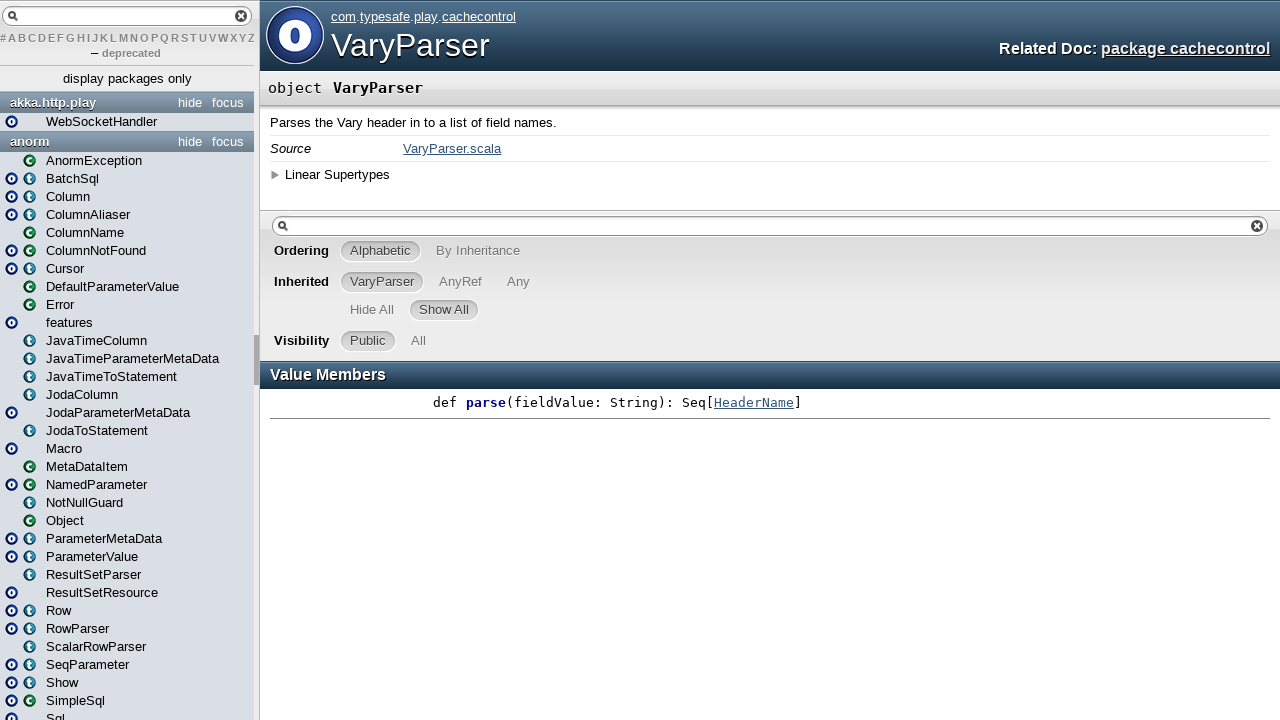

--- FILE ---
content_type: text/html
request_url: https://www.playframework.com/documentation/2.6.15/api/scala/com/typesafe/play/cachecontrol/VaryParser$.html
body_size: 2948
content:
<!DOCTYPE html >
<html>
        <head>
          <title>VaryParser - com.typesafe.play.cachecontrol.VaryParser</title>
          <meta name="description" content="VaryParser - com.typesafe.play.cachecontrol.VaryParser" />
          <meta name="keywords" content="VaryParser com.typesafe.play.cachecontrol.VaryParser" />
          <meta http-equiv="content-type" content="text/html; charset=UTF-8" />
          
      <link href="../../../../lib/template.css" media="screen" type="text/css" rel="stylesheet" />
      <link href="../../../../lib/diagrams.css" media="screen" type="text/css" rel="stylesheet" id="diagrams-css" />
      <script type="text/javascript" src="../../../../lib/jquery.js" id="jquery-js"></script>
      <script type="text/javascript" src="../../../../lib/jquery-ui.js"></script>
      <script type="text/javascript" src="../../../../lib/template.js"></script>
      <script type="text/javascript" src="../../../../lib/tools.tooltip.js"></script>
      
      <script type="text/javascript">
         if(top === self) {
            var url = '../../../../index.html';
            var hash = 'com.typesafe.play.cachecontrol.VaryParser$';
            var anchor = window.location.hash;
            var anchor_opt = '';
            if (anchor.length >= 1)
              anchor_opt = '@' + anchor.substring(1);
            window.location.href = url + '#' + hash + anchor_opt;
         }
   	  </script>
    
        </head>
        <body class="value">
      <div id="definition">
        <img alt="Object" src="../../../../lib/object_big.png" />
        <p id="owner"><a href="../../../package.html" class="extype" name="com">com</a>.<a href="../../package.html" class="extype" name="com.typesafe">typesafe</a>.<a href="../package.html" class="extype" name="com.typesafe.play">play</a>.<a href="package.html" class="extype" name="com.typesafe.play.cachecontrol">cachecontrol</a></p>
        <h1>VaryParser</h1><h3><span class="morelinks"><div>Related Doc:
            <a href="package.html" class="extype" name="com.typesafe.play.cachecontrol">package cachecontrol</a>
          </div></span></h3><span class="permalink">
      <a href="../../../../index.html#com.typesafe.play.cachecontrol.VaryParser$" title="Permalink" target="_top">
        <img src="../../../../lib/permalink.png" alt="Permalink" />
      </a>
    </span>
      </div>

      <h4 id="signature" class="signature">
      <span class="modifier_kind">
        <span class="modifier"></span>
        <span class="kind">object</span>
      </span>
      <span class="symbol">
        <span class="name">VaryParser</span>
      </span>
      </h4>
      
          <div id="comment" class="fullcommenttop"><div class="comment cmt"><p>Parses the Vary header in to a list of field names.
</p></div><dl class="attributes block"> <dt>Source</dt><dd><a href="javascript:;" target="_blank">VaryParser.scala</a></dd></dl><div class="toggleContainer block">
          <span class="toggle">Linear Supertypes</span>
          <div class="superTypes hiddenContent"><span class="extype" name="scala.AnyRef">AnyRef</span>, <span class="extype" name="scala.Any">Any</span></div>
        </div></div>
        

      <div id="mbrsel">
        <div id="textfilter"><span class="pre"></span><span class="input"><input id="mbrsel-input" type="text" accesskey="/" /></span><span class="post"></span></div>
        <div id="order">
              <span class="filtertype">Ordering</span>
              <ol>
                
                <li class="alpha in"><span>Alphabetic</span></li>
                <li class="inherit out"><span>By Inheritance</span></li>
              </ol>
            </div>
        <div id="ancestors">
                <span class="filtertype">Inherited<br />
                </span>
                <ol id="linearization">
                  <li class="in" name="com.typesafe.play.cachecontrol.VaryParser"><span>VaryParser</span></li><li class="in" name="scala.AnyRef"><span>AnyRef</span></li><li class="in" name="scala.Any"><span>Any</span></li>
                </ol>
              </div><div id="ancestors">
            <span class="filtertype"></span>
            <ol>
              <li class="hideall out"><span>Hide All</span></li>
              <li class="showall in"><span>Show All</span></li>
            </ol>
          </div>
        <div id="visbl">
            <span class="filtertype">Visibility</span>
            <ol><li class="public in"><span>Public</span></li><li class="all out"><span>All</span></li></ol>
          </div>
      </div>

      <div id="template">
        <div id="allMembers">
        

        

        

        <div id="values" class="values members">
              <h3>Value Members</h3>
              <ol><li name="scala.AnyRef#!=" visbl="pub" data-isabs="false" fullComment="yes" group="Ungrouped">
      <a id="!=(x$1:Any):Boolean"></a>
      <a id="!=(Any):Boolean"></a>
      <h4 class="signature">
      <span class="modifier_kind">
        <span class="modifier">final </span>
        <span class="kind">def</span>
      </span>
      <span class="symbol">
        <span title="gt4s: $bang$eq" class="name">!=</span><span class="params">(<span name="arg0">arg0: <span class="extype" name="scala.Any">Any</span></span>)</span><span class="result">: <span class="extype" name="scala.Boolean">Boolean</span></span>
      </span>
      </h4><span class="permalink">
      <a href="../../../../index.html#com.typesafe.play.cachecontrol.VaryParser$@!=(x$1:Any):Boolean" title="Permalink" target="_top">
        <img src="../../../../lib/permalink.png" alt="Permalink" />
      </a>
    </span>
      <div class="fullcomment"><dl class="attributes block"> <dt>Definition Classes</dt><dd>AnyRef → Any</dd></dl></div>
    </li><li name="scala.AnyRef###" visbl="pub" data-isabs="false" fullComment="yes" group="Ungrouped">
      <a id="##():Int"></a>
      <a id="##():Int"></a>
      <h4 class="signature">
      <span class="modifier_kind">
        <span class="modifier">final </span>
        <span class="kind">def</span>
      </span>
      <span class="symbol">
        <span title="gt4s: $hash$hash" class="name">##</span><span class="params">()</span><span class="result">: <span class="extype" name="scala.Int">Int</span></span>
      </span>
      </h4><span class="permalink">
      <a href="../../../../index.html#com.typesafe.play.cachecontrol.VaryParser$@##():Int" title="Permalink" target="_top">
        <img src="../../../../lib/permalink.png" alt="Permalink" />
      </a>
    </span>
      <div class="fullcomment"><dl class="attributes block"> <dt>Definition Classes</dt><dd>AnyRef → Any</dd></dl></div>
    </li><li name="scala.AnyRef#==" visbl="pub" data-isabs="false" fullComment="yes" group="Ungrouped">
      <a id="==(x$1:Any):Boolean"></a>
      <a id="==(Any):Boolean"></a>
      <h4 class="signature">
      <span class="modifier_kind">
        <span class="modifier">final </span>
        <span class="kind">def</span>
      </span>
      <span class="symbol">
        <span title="gt4s: $eq$eq" class="name">==</span><span class="params">(<span name="arg0">arg0: <span class="extype" name="scala.Any">Any</span></span>)</span><span class="result">: <span class="extype" name="scala.Boolean">Boolean</span></span>
      </span>
      </h4><span class="permalink">
      <a href="../../../../index.html#com.typesafe.play.cachecontrol.VaryParser$@==(x$1:Any):Boolean" title="Permalink" target="_top">
        <img src="../../../../lib/permalink.png" alt="Permalink" />
      </a>
    </span>
      <div class="fullcomment"><dl class="attributes block"> <dt>Definition Classes</dt><dd>AnyRef → Any</dd></dl></div>
    </li><li name="scala.Any#asInstanceOf" visbl="pub" data-isabs="false" fullComment="yes" group="Ungrouped">
      <a id="asInstanceOf[T0]:T0"></a>
      <a id="asInstanceOf[T0]:T0"></a>
      <h4 class="signature">
      <span class="modifier_kind">
        <span class="modifier">final </span>
        <span class="kind">def</span>
      </span>
      <span class="symbol">
        <span class="name">asInstanceOf</span><span class="tparams">[<span name="T0">T0</span>]</span><span class="result">: <span class="extype" name="scala.Any.asInstanceOf.T0">T0</span></span>
      </span>
      </h4><span class="permalink">
      <a href="../../../../index.html#com.typesafe.play.cachecontrol.VaryParser$@asInstanceOf[T0]:T0" title="Permalink" target="_top">
        <img src="../../../../lib/permalink.png" alt="Permalink" />
      </a>
    </span>
      <div class="fullcomment"><dl class="attributes block"> <dt>Definition Classes</dt><dd>Any</dd></dl></div>
    </li><li name="scala.AnyRef#clone" visbl="prt" data-isabs="false" fullComment="yes" group="Ungrouped">
      <a id="clone():Object"></a>
      <a id="clone():AnyRef"></a>
      <h4 class="signature">
      <span class="modifier_kind">
        <span class="modifier"></span>
        <span class="kind">def</span>
      </span>
      <span class="symbol">
        <span class="name">clone</span><span class="params">()</span><span class="result">: <span class="extype" name="scala.AnyRef">AnyRef</span></span>
      </span>
      </h4><span class="permalink">
      <a href="../../../../index.html#com.typesafe.play.cachecontrol.VaryParser$@clone():Object" title="Permalink" target="_top">
        <img src="../../../../lib/permalink.png" alt="Permalink" />
      </a>
    </span>
      <div class="fullcomment"><dl class="attributes block"> <dt>Attributes</dt><dd>protected[<a href="../../../../java$lang.html" class="extype" name="java.lang">java.lang</a>] </dd><dt>Definition Classes</dt><dd>AnyRef</dd><dt>Annotations</dt><dd>
                <span class="name">@throws</span><span class="args">(<span>
      
      <span class="defval" name="classOf[java.lang.CloneNotSupportedException]">...</span>
    </span>)</span>
              
        </dd></dl></div>
    </li><li name="scala.AnyRef#eq" visbl="pub" data-isabs="false" fullComment="yes" group="Ungrouped">
      <a id="eq(x$1:AnyRef):Boolean"></a>
      <a id="eq(AnyRef):Boolean"></a>
      <h4 class="signature">
      <span class="modifier_kind">
        <span class="modifier">final </span>
        <span class="kind">def</span>
      </span>
      <span class="symbol">
        <span class="name">eq</span><span class="params">(<span name="arg0">arg0: <span class="extype" name="scala.AnyRef">AnyRef</span></span>)</span><span class="result">: <span class="extype" name="scala.Boolean">Boolean</span></span>
      </span>
      </h4><span class="permalink">
      <a href="../../../../index.html#com.typesafe.play.cachecontrol.VaryParser$@eq(x$1:AnyRef):Boolean" title="Permalink" target="_top">
        <img src="../../../../lib/permalink.png" alt="Permalink" />
      </a>
    </span>
      <div class="fullcomment"><dl class="attributes block"> <dt>Definition Classes</dt><dd>AnyRef</dd></dl></div>
    </li><li name="scala.AnyRef#equals" visbl="pub" data-isabs="false" fullComment="yes" group="Ungrouped">
      <a id="equals(x$1:Any):Boolean"></a>
      <a id="equals(Any):Boolean"></a>
      <h4 class="signature">
      <span class="modifier_kind">
        <span class="modifier"></span>
        <span class="kind">def</span>
      </span>
      <span class="symbol">
        <span class="name">equals</span><span class="params">(<span name="arg0">arg0: <span class="extype" name="scala.Any">Any</span></span>)</span><span class="result">: <span class="extype" name="scala.Boolean">Boolean</span></span>
      </span>
      </h4><span class="permalink">
      <a href="../../../../index.html#com.typesafe.play.cachecontrol.VaryParser$@equals(x$1:Any):Boolean" title="Permalink" target="_top">
        <img src="../../../../lib/permalink.png" alt="Permalink" />
      </a>
    </span>
      <div class="fullcomment"><dl class="attributes block"> <dt>Definition Classes</dt><dd>AnyRef → Any</dd></dl></div>
    </li><li name="scala.AnyRef#finalize" visbl="prt" data-isabs="false" fullComment="yes" group="Ungrouped">
      <a id="finalize():Unit"></a>
      <a id="finalize():Unit"></a>
      <h4 class="signature">
      <span class="modifier_kind">
        <span class="modifier"></span>
        <span class="kind">def</span>
      </span>
      <span class="symbol">
        <span class="name">finalize</span><span class="params">()</span><span class="result">: <span class="extype" name="scala.Unit">Unit</span></span>
      </span>
      </h4><span class="permalink">
      <a href="../../../../index.html#com.typesafe.play.cachecontrol.VaryParser$@finalize():Unit" title="Permalink" target="_top">
        <img src="../../../../lib/permalink.png" alt="Permalink" />
      </a>
    </span>
      <div class="fullcomment"><dl class="attributes block"> <dt>Attributes</dt><dd>protected[<a href="../../../../java$lang.html" class="extype" name="java.lang">java.lang</a>] </dd><dt>Definition Classes</dt><dd>AnyRef</dd><dt>Annotations</dt><dd>
                <span class="name">@throws</span><span class="args">(<span>
      
      <span class="symbol">classOf[java.lang.Throwable]</span>
    </span>)</span>
              
        </dd></dl></div>
    </li><li name="scala.AnyRef#getClass" visbl="pub" data-isabs="false" fullComment="yes" group="Ungrouped">
      <a id="getClass():Class[_]"></a>
      <a id="getClass():Class[_]"></a>
      <h4 class="signature">
      <span class="modifier_kind">
        <span class="modifier">final </span>
        <span class="kind">def</span>
      </span>
      <span class="symbol">
        <span class="name">getClass</span><span class="params">()</span><span class="result">: <span class="extype" name="java.lang.Class">Class</span>[_]</span>
      </span>
      </h4><span class="permalink">
      <a href="../../../../index.html#com.typesafe.play.cachecontrol.VaryParser$@getClass():Class[_]" title="Permalink" target="_top">
        <img src="../../../../lib/permalink.png" alt="Permalink" />
      </a>
    </span>
      <div class="fullcomment"><dl class="attributes block"> <dt>Definition Classes</dt><dd>AnyRef → Any</dd></dl></div>
    </li><li name="scala.AnyRef#hashCode" visbl="pub" data-isabs="false" fullComment="yes" group="Ungrouped">
      <a id="hashCode():Int"></a>
      <a id="hashCode():Int"></a>
      <h4 class="signature">
      <span class="modifier_kind">
        <span class="modifier"></span>
        <span class="kind">def</span>
      </span>
      <span class="symbol">
        <span class="name">hashCode</span><span class="params">()</span><span class="result">: <span class="extype" name="scala.Int">Int</span></span>
      </span>
      </h4><span class="permalink">
      <a href="../../../../index.html#com.typesafe.play.cachecontrol.VaryParser$@hashCode():Int" title="Permalink" target="_top">
        <img src="../../../../lib/permalink.png" alt="Permalink" />
      </a>
    </span>
      <div class="fullcomment"><dl class="attributes block"> <dt>Definition Classes</dt><dd>AnyRef → Any</dd></dl></div>
    </li><li name="scala.Any#isInstanceOf" visbl="pub" data-isabs="false" fullComment="yes" group="Ungrouped">
      <a id="isInstanceOf[T0]:Boolean"></a>
      <a id="isInstanceOf[T0]:Boolean"></a>
      <h4 class="signature">
      <span class="modifier_kind">
        <span class="modifier">final </span>
        <span class="kind">def</span>
      </span>
      <span class="symbol">
        <span class="name">isInstanceOf</span><span class="tparams">[<span name="T0">T0</span>]</span><span class="result">: <span class="extype" name="scala.Boolean">Boolean</span></span>
      </span>
      </h4><span class="permalink">
      <a href="../../../../index.html#com.typesafe.play.cachecontrol.VaryParser$@isInstanceOf[T0]:Boolean" title="Permalink" target="_top">
        <img src="../../../../lib/permalink.png" alt="Permalink" />
      </a>
    </span>
      <div class="fullcomment"><dl class="attributes block"> <dt>Definition Classes</dt><dd>Any</dd></dl></div>
    </li><li name="scala.AnyRef#ne" visbl="pub" data-isabs="false" fullComment="yes" group="Ungrouped">
      <a id="ne(x$1:AnyRef):Boolean"></a>
      <a id="ne(AnyRef):Boolean"></a>
      <h4 class="signature">
      <span class="modifier_kind">
        <span class="modifier">final </span>
        <span class="kind">def</span>
      </span>
      <span class="symbol">
        <span class="name">ne</span><span class="params">(<span name="arg0">arg0: <span class="extype" name="scala.AnyRef">AnyRef</span></span>)</span><span class="result">: <span class="extype" name="scala.Boolean">Boolean</span></span>
      </span>
      </h4><span class="permalink">
      <a href="../../../../index.html#com.typesafe.play.cachecontrol.VaryParser$@ne(x$1:AnyRef):Boolean" title="Permalink" target="_top">
        <img src="../../../../lib/permalink.png" alt="Permalink" />
      </a>
    </span>
      <div class="fullcomment"><dl class="attributes block"> <dt>Definition Classes</dt><dd>AnyRef</dd></dl></div>
    </li><li name="scala.AnyRef#notify" visbl="pub" data-isabs="false" fullComment="yes" group="Ungrouped">
      <a id="notify():Unit"></a>
      <a id="notify():Unit"></a>
      <h4 class="signature">
      <span class="modifier_kind">
        <span class="modifier">final </span>
        <span class="kind">def</span>
      </span>
      <span class="symbol">
        <span class="name">notify</span><span class="params">()</span><span class="result">: <span class="extype" name="scala.Unit">Unit</span></span>
      </span>
      </h4><span class="permalink">
      <a href="../../../../index.html#com.typesafe.play.cachecontrol.VaryParser$@notify():Unit" title="Permalink" target="_top">
        <img src="../../../../lib/permalink.png" alt="Permalink" />
      </a>
    </span>
      <div class="fullcomment"><dl class="attributes block"> <dt>Definition Classes</dt><dd>AnyRef</dd></dl></div>
    </li><li name="scala.AnyRef#notifyAll" visbl="pub" data-isabs="false" fullComment="yes" group="Ungrouped">
      <a id="notifyAll():Unit"></a>
      <a id="notifyAll():Unit"></a>
      <h4 class="signature">
      <span class="modifier_kind">
        <span class="modifier">final </span>
        <span class="kind">def</span>
      </span>
      <span class="symbol">
        <span class="name">notifyAll</span><span class="params">()</span><span class="result">: <span class="extype" name="scala.Unit">Unit</span></span>
      </span>
      </h4><span class="permalink">
      <a href="../../../../index.html#com.typesafe.play.cachecontrol.VaryParser$@notifyAll():Unit" title="Permalink" target="_top">
        <img src="../../../../lib/permalink.png" alt="Permalink" />
      </a>
    </span>
      <div class="fullcomment"><dl class="attributes block"> <dt>Definition Classes</dt><dd>AnyRef</dd></dl></div>
    </li><li name="com.typesafe.play.cachecontrol.VaryParser#parse" visbl="pub" data-isabs="false" fullComment="no" group="Ungrouped">
      <a id="parse(fieldValue:String):scala.collection.immutable.Seq[com.typesafe.play.cachecontrol.HeaderName]"></a>
      <a id="parse(String):Seq[HeaderName]"></a>
      <h4 class="signature">
      <span class="modifier_kind">
        <span class="modifier"></span>
        <span class="kind">def</span>
      </span>
      <span class="symbol">
        <span class="name">parse</span><span class="params">(<span name="fieldValue">fieldValue: <span class="extype" name="scala.Predef.String">String</span></span>)</span><span class="result">: <span class="extype" name="scala.collection.immutable.Seq">Seq</span>[<a href="HeaderName.html" class="extype" name="com.typesafe.play.cachecontrol.HeaderName">HeaderName</a>]</span>
      </span>
      </h4><span class="permalink">
      <a href="../../../../index.html#com.typesafe.play.cachecontrol.VaryParser$@parse(fieldValue:String):scala.collection.immutable.Seq[com.typesafe.play.cachecontrol.HeaderName]" title="Permalink" target="_top">
        <img src="../../../../lib/permalink.png" alt="Permalink" />
      </a>
    </span>
      
    </li><li name="scala.AnyRef#synchronized" visbl="pub" data-isabs="false" fullComment="yes" group="Ungrouped">
      <a id="synchronized[T0](x$1:=&gt;T0):T0"></a>
      <a id="synchronized[T0](⇒T0):T0"></a>
      <h4 class="signature">
      <span class="modifier_kind">
        <span class="modifier">final </span>
        <span class="kind">def</span>
      </span>
      <span class="symbol">
        <span class="name">synchronized</span><span class="tparams">[<span name="T0">T0</span>]</span><span class="params">(<span name="arg0">arg0: ⇒ <span class="extype" name="java.lang.AnyRef.synchronized.T0">T0</span></span>)</span><span class="result">: <span class="extype" name="java.lang.AnyRef.synchronized.T0">T0</span></span>
      </span>
      </h4><span class="permalink">
      <a href="../../../../index.html#com.typesafe.play.cachecontrol.VaryParser$@synchronized[T0](x$1:=&gt;T0):T0" title="Permalink" target="_top">
        <img src="../../../../lib/permalink.png" alt="Permalink" />
      </a>
    </span>
      <div class="fullcomment"><dl class="attributes block"> <dt>Definition Classes</dt><dd>AnyRef</dd></dl></div>
    </li><li name="scala.AnyRef#toString" visbl="pub" data-isabs="false" fullComment="yes" group="Ungrouped">
      <a id="toString():String"></a>
      <a id="toString():String"></a>
      <h4 class="signature">
      <span class="modifier_kind">
        <span class="modifier"></span>
        <span class="kind">def</span>
      </span>
      <span class="symbol">
        <span class="name">toString</span><span class="params">()</span><span class="result">: <span class="extype" name="java.lang.String">String</span></span>
      </span>
      </h4><span class="permalink">
      <a href="../../../../index.html#com.typesafe.play.cachecontrol.VaryParser$@toString():String" title="Permalink" target="_top">
        <img src="../../../../lib/permalink.png" alt="Permalink" />
      </a>
    </span>
      <div class="fullcomment"><dl class="attributes block"> <dt>Definition Classes</dt><dd>AnyRef → Any</dd></dl></div>
    </li><li name="scala.AnyRef#wait" visbl="pub" data-isabs="false" fullComment="yes" group="Ungrouped">
      <a id="wait():Unit"></a>
      <a id="wait():Unit"></a>
      <h4 class="signature">
      <span class="modifier_kind">
        <span class="modifier">final </span>
        <span class="kind">def</span>
      </span>
      <span class="symbol">
        <span class="name">wait</span><span class="params">()</span><span class="result">: <span class="extype" name="scala.Unit">Unit</span></span>
      </span>
      </h4><span class="permalink">
      <a href="../../../../index.html#com.typesafe.play.cachecontrol.VaryParser$@wait():Unit" title="Permalink" target="_top">
        <img src="../../../../lib/permalink.png" alt="Permalink" />
      </a>
    </span>
      <div class="fullcomment"><dl class="attributes block"> <dt>Definition Classes</dt><dd>AnyRef</dd><dt>Annotations</dt><dd>
                <span class="name">@throws</span><span class="args">(<span>
      
      <span class="defval" name="classOf[java.lang.InterruptedException]">...</span>
    </span>)</span>
              
        </dd></dl></div>
    </li><li name="scala.AnyRef#wait" visbl="pub" data-isabs="false" fullComment="yes" group="Ungrouped">
      <a id="wait(x$1:Long,x$2:Int):Unit"></a>
      <a id="wait(Long,Int):Unit"></a>
      <h4 class="signature">
      <span class="modifier_kind">
        <span class="modifier">final </span>
        <span class="kind">def</span>
      </span>
      <span class="symbol">
        <span class="name">wait</span><span class="params">(<span name="arg0">arg0: <span class="extype" name="scala.Long">Long</span></span>, <span name="arg1">arg1: <span class="extype" name="scala.Int">Int</span></span>)</span><span class="result">: <span class="extype" name="scala.Unit">Unit</span></span>
      </span>
      </h4><span class="permalink">
      <a href="../../../../index.html#com.typesafe.play.cachecontrol.VaryParser$@wait(x$1:Long,x$2:Int):Unit" title="Permalink" target="_top">
        <img src="../../../../lib/permalink.png" alt="Permalink" />
      </a>
    </span>
      <div class="fullcomment"><dl class="attributes block"> <dt>Definition Classes</dt><dd>AnyRef</dd><dt>Annotations</dt><dd>
                <span class="name">@throws</span><span class="args">(<span>
      
      <span class="defval" name="classOf[java.lang.InterruptedException]">...</span>
    </span>)</span>
              
        </dd></dl></div>
    </li><li name="scala.AnyRef#wait" visbl="pub" data-isabs="false" fullComment="yes" group="Ungrouped">
      <a id="wait(x$1:Long):Unit"></a>
      <a id="wait(Long):Unit"></a>
      <h4 class="signature">
      <span class="modifier_kind">
        <span class="modifier">final </span>
        <span class="kind">def</span>
      </span>
      <span class="symbol">
        <span class="name">wait</span><span class="params">(<span name="arg0">arg0: <span class="extype" name="scala.Long">Long</span></span>)</span><span class="result">: <span class="extype" name="scala.Unit">Unit</span></span>
      </span>
      </h4><span class="permalink">
      <a href="../../../../index.html#com.typesafe.play.cachecontrol.VaryParser$@wait(x$1:Long):Unit" title="Permalink" target="_top">
        <img src="../../../../lib/permalink.png" alt="Permalink" />
      </a>
    </span>
      <div class="fullcomment"><dl class="attributes block"> <dt>Definition Classes</dt><dd>AnyRef</dd><dt>Annotations</dt><dd>
                <span class="name">@throws</span><span class="args">(<span>
      
      <span class="defval" name="classOf[java.lang.InterruptedException]">...</span>
    </span>)</span>
              
        </dd></dl></div>
    </li></ol>
            </div>

        

        
        </div>

        <div id="inheritedMembers">
        <div class="parent" name="scala.AnyRef">
              <h3>Inherited from <span class="extype" name="scala.AnyRef">AnyRef</span></h3>
            </div><div class="parent" name="scala.Any">
              <h3>Inherited from <span class="extype" name="scala.Any">Any</span></h3>
            </div>
        
        </div>

        <div id="groupedMembers">
        <div class="group" name="Ungrouped">
              <h3>Ungrouped</h3>
              
            </div>
        </div>

      </div>

      <div id="tooltip"></div>

      <div id="footer">  </div>


    <script defer src="https://static.cloudflareinsights.com/beacon.min.js/vcd15cbe7772f49c399c6a5babf22c1241717689176015" integrity="sha512-ZpsOmlRQV6y907TI0dKBHq9Md29nnaEIPlkf84rnaERnq6zvWvPUqr2ft8M1aS28oN72PdrCzSjY4U6VaAw1EQ==" data-cf-beacon='{"version":"2024.11.0","token":"1fb9a43722c14cbfbeacd9653ff2a9e3","r":1,"server_timing":{"name":{"cfCacheStatus":true,"cfEdge":true,"cfExtPri":true,"cfL4":true,"cfOrigin":true,"cfSpeedBrain":true},"location_startswith":null}}' crossorigin="anonymous"></script>
</body>
      </html>


--- FILE ---
content_type: text/css
request_url: https://www.playframework.com/documentation/2.6.15/api/scala/lib/template.css
body_size: 2741
content:
/* Reset */

html, body, div, span, object, iframe,
h1, h2, h3, h4, h5, h6, p, blockquote, pre,
a, abbr, acronym, address, code, pre,
del, dfn, em, img, q, dl, dt, dd, ol, ul, li,
fieldset, form, label, legend, input,
table, caption, tbody, tfoot, thead, tr, th, td {
  margin: 0;
  padding: 0;
  border: 0;
  font-weight: inherit;
  font-style: inherit;
  font-size: 100%;
  font-family: inherit;
  vertical-align: baseline;
}

table { border-collapse: separate; border-spacing: 0; }
caption, th, td { text-align: left; font-weight: normal; }
table, td, th { vertical-align: middle; }

blockquote:before, blockquote:after, q:before, q:after { content: ""; }
blockquote, q { quotes: none; }

a img { border: none; }

input { border-width: 0px; }

/* Page */

body {
  font-family: Arial, sans-serif;
  font-size: 10pt;
}

#footer {
  font-size: 9pt;
  text-align: center;
  color: #858484;
  bottom: 0;
  width: 100%;
  height: 20px;
}

a[href] {
  text-decoration: underline;
  color: #315479;
}

a[href]:hover {
  text-decoration: none;
}

#types ol li > p {
  margin-top: 5px;
}

#types ol li:last-child {
  margin-bottom: 5px;
}

/*
#definition {
  padding: 6px 0 6px 6px;
  min-height: 59px;
  color: white;
}
*/

#definition {
  display: block-inline;
  padding: 5px 0px;
  height: 61px;
}

#definition > img {
  float: left;
  padding-right: 6px;
  padding-left: 5px;
}

#definition > a > img {
  float: left;
  padding-right: 6px;
  padding-left: 5px;
}

#definition p + h1 {
  margin-top: 3px;
}

#definition > h1 {
/*  padding: 12px 0 12px 6px;*/
  color: white;
  text-shadow: 3px black;
  text-shadow: black 0px 2px 0px;
  font-size: 24pt;
  display: inline-block;
  overflow: hidden;
  margin-top: 10px;
}

#definition h1 > a {
  color: #ffffff;
  font-size: 24pt;
  text-shadow: black 0px 2px 0px;
/*  text-shadow: black 0px 0px 0px;*/
text-decoration: none;
}

#definition #owner {
  color: #ffffff;
  margin-top: 4px;
  font-size: 10pt;
  overflow: hidden;
}

#definition #owner > a {
  color: #ffffff;
}

#definition #owner > a:hover {
  text-decoration: none;
}

#signature {
  background-image:url('signaturebg2.gif');
  background-color: #d7d7d7;
  min-height: 18px;
  background-repeat:repeat-x;
  font-size: 11.5pt;
/*  margin-bottom: 10px;*/
  padding: 8px;
}

#signature > span.modifier_kind {
  display: inline;
  float: left;
  text-align: left;
  width: auto;
  position: static;
  text-shadow: 2px white;
  text-shadow: white 0px 1px 0px;
}

#signature > span.symbol {
  text-align: left;
  display: inline;
  padding-left: 0.7em;
  text-shadow: 2px white;
  text-shadow: white 0px 1px 0px;
}

/* Linear super types and known subclasses */
.hiddenContent {
  display: none;
}

.toggleContainer .toggle {
  cursor: pointer;
  padding-left: 15px;
  background: url("arrow-right.png") no-repeat 0 3px transparent;
}

.toggleContainer .toggle.open {
  background: url("arrow-down.png") no-repeat 0 3px transparent;
}

.toggleContainer .hiddenContent {
  margin-top: 5px;
}

.value #definition {
  background-color: #2C475C; /* blue */
  background-image:url('defbg-blue.gif');
  background-repeat:repeat-x;
}

.type #definition {
  background-color: #316555; /* green */
  background-image:url('defbg-green.gif');
  background-repeat:repeat-x;
}

#template {
  margin-bottom: 50px;
}

h3 {
  color: white;
  padding: 5px 10px;
  font-size: 12pt;
  font-weight: bold;
  text-shadow: black 1px 1px 0px;
}

dl.attributes > dt {
  display: block;
  float: left;
  font-style: italic;
}

dl.attributes > dt.implicit {
  font-weight: bold;
  color: darkgreen;
}

dl.attributes > dd {
  display: block;
  padding-left: 10em;
  margin-bottom: 5px;
  min-height: 15px;
}

#template .values > h3 {
  background: #2C475C url("valuemembersbg.gif") repeat-x bottom left;  /* grayish blue */
  height: 18px;
}

#values ol li:last-child {
  margin-bottom: 5px;
}

#template .types > h3 {
  background: #316555 url("typebg.gif") repeat-x bottom left;  /* green */
  height: 18px;
}

#constructors > h3 {
  background: #4f504f url("constructorsbg.gif") repeat-x bottom left; /* gray */
  height: 18px;
}

#inheritedMembers > div.parent > h3 {
  background: #dadada url("constructorsbg.gif") repeat-x bottom left; /* gray */
  height: 17px;
  font-style: italic;
  font-size: 12pt;
}

#inheritedMembers > div.parent > h3 * {
  color: white;
}

#inheritedMembers > div.conversion > h3 {
  background: #dadada url("conversionbg.gif") repeat-x bottom left; /* gray */
  height: 17px;
  font-style: italic;
  font-size: 12pt;
}

#inheritedMembers > div.conversion > h3 * {
  color: white;
}

#groupedMembers > div.group > h3 {
  background: #dadada url("typebg.gif") repeat-x bottom left; /* green */
  height: 17px;
  font-size: 12pt;
}

#groupedMembers > div.group > h3 * {
  color: white;
}


/* Member cells */

div.members > ol {
  background-color: white;
  list-style: none
}

div.members > ol > li {
  display: block;
  border-bottom: 1px solid gray;
  padding: 5px 0 6px;
  margin: 0 10px;
  position: relative;
}

div.members > ol > li:last-child {
  border: 0;
  padding: 5px 0 5px;
}

/* Member signatures */

#tooltip {
  background: #EFD5B5;
  border: 1px solid gray;
  color: black;
  display: none;
  padding: 5px;
  position: absolute;
}

.signature {
  font-family: monospace;
  font-size: 10pt;
  line-height: 18px;
  clear: both;
  display: block;
  text-shadow: 2px white;
  text-shadow: white 0px 1px 0px;
}

.signature .modifier_kind {
  position: absolute;
  text-align: right;
  width: 14em;
}

.signature > a > .symbol > .name {
  text-decoration: underline;
}

.signature > a:hover > .symbol > .name {
  text-decoration: none;
}

.signature > a {
  text-decoration: none;
}

.signature > .symbol {
  display: block;
  padding-left: 14.7em;
}

.signature .name {
  display: inline-block;
  font-weight: bold;
}

.signature .symbol > .implicit {
  display: inline-block;
  font-weight: bold;
  text-decoration: underline;
  color: darkgreen;
}

.signature .symbol .shadowed {
  color: darkseagreen;
}

.signature .symbol .params > .implicit {
  font-style: italic;
}

.signature .symbol .deprecated {
  text-decoration: line-through;
}

.signature .symbol .params .default {
  font-style: italic;
}

#template .signature.closed {
  background: url("arrow-right.png") no-repeat 0 5px transparent;
  cursor: pointer;
}

#template .signature.opened {
  background: url("arrow-down.png") no-repeat 0 5px transparent;
  cursor: pointer;
}

#template .values .signature .name {
  color: darkblue;
}

#template .types .signature .name {
  color: darkgreen;
}

.full-signature-usecase h4 span {
  font-size: 10pt;
}

.full-signature-usecase > #signature {
  padding-top: 0px;
}

#template .full-signature-usecase > .signature.closed {
  background: none;
}

#template .full-signature-usecase > .signature.opened {
  background: none;
}

.full-signature-block {
  padding: 5px 0 0;
  border-top: 1px solid #EBEBEB;
  margin-top: 5px;
  margin-bottom: 5px;
}

#definition .morelinks {
  text-align: right;
  position: absolute;
  top: 40px;
  right: 10px;
  width: 450px;
}

#definition .morelinks a {
  color: #EBEBEB;
}

#template .members li .permalink {
  position: absolute;
  top: 5px;
  right: 5px;
}

#definition .permalink {
  position: absolute;
  top: 10px;
  right: 15px;
}

#definition .permalink a {
  color: #EBEBEB;
}

#template .members li .permalink,
#definition .permalink a {
  display: none;
}

#template .members li:hover .permalink,
#definition:hover .permalink a {
  display: block;
}

#template .members li .permalink a,
#definition .permalink a {
  text-decoration: none;
  font-weight: bold;
}

/* Comments text formating */

.cmt {}

.cmt p {
  margin: 0.7em 0;
}

.cmt p:first-child {
  margin-top: 0;
}

.cmt p:last-child {
  margin-bottom: 0;
}

.cmt h3,
.cmt h4,
.cmt h5,
.cmt h6 {
  margin-bottom: 0.7em;
  margin-top: 1.4em;
  display: block;
  text-align: left;
  font-weight: bold;
}

.cmt h3 {
  font-size: 14pt;
}

.cmt h4 {
  font-size: 13pt;
}

.cmt h5 {
  font-size: 12pt;
}

.cmt h6 {
  font-size: 11pt;
}

.cmt pre {
  padding: 5px;
  border: 1px solid #ddd;
  background-color: #eee;
  margin: 5px 0;
  display: block;
  font-family: monospace;
}

.cmt pre span.ano {
  color: blue;
}

.cmt pre span.cmt {
  color: green;
}

.cmt pre span.kw {
  font-weight: bold;
}

.cmt pre span.lit {
  color: #c71585;
}

.cmt pre span.num {
  color: #1e90ff; /* dodgerblue */
}

.cmt pre span.std {
  color: #008080; /* teal */
}

.cmt ul {
  display: block;
  list-style: circle;
  padding-left: 20px;
}

.cmt ol {
  display: block;
  padding-left:20px;
}

.cmt ol.decimal {
  list-style: decimal;
}

.cmt ol.lowerAlpha {
  list-style: lower-alpha;
}

.cmt ol.upperAlpha {
  list-style: upper-alpha;
}

.cmt ol.lowerRoman {
  list-style: lower-roman;
}

.cmt ol.upperRoman {
  list-style: upper-roman;
}

.cmt li {
  display: list-item;
}

.cmt code {
  font-family: monospace;
}

.cmt a {
  font-style: bold;
}

.cmt em, .cmt i {
  font-style: italic;
}

.cmt strong, .cmt b {
  font-weight: bold;
}

/* Comments structured layout */

.group > div.comment {
  padding-top: 5px;
  padding-bottom: 5px;
  padding-right: 5px;
  padding-left: 5px;
  border: 1px solid #ddd;
  background-color: #eeeee;
  margin-top:5px;
  margin-bottom:5px;
  margin-right:5px;
  margin-left:5px;
  display: block;
}

p.comment {
  display: block;
  margin-left: 14.7em;
  margin-top: 5px;
}

.shortcomment {
  display: block;
  margin: 5px 10px;
}

div.fullcommenttop {
  padding: 10px 10px;
  background-image:url('fullcommenttopbg.gif');
  background-repeat:repeat-x;
}

div.fullcomment {
  margin: 5px 10px;
}

#template div.fullcommenttop,
#template div.fullcomment {
  display:none;
  margin: 5px 0 0 14.7em;
}

#template .shortcomment {
  margin: 5px 0 0 14.7em;
  padding: 0;
}

div.fullcomment .block {
  padding: 5px 0 0;
  border-top: 1px solid #EBEBEB;
  margin-top: 5px;
  overflow: hidden;
}

div.fullcommenttop .block {
  padding: 5px 0 0;
  border-top: 1px solid #EBEBEB;
  margin-top: 5px;
  margin-bottom: 5px
}

div.fullcomment div.block ol li p,
div.fullcomment div.block ol li {
  display:inline
}

div.fullcomment .block > h5 {
  font-style: italic;
  font-weight: normal;
  display: inline-block;
}

div.fullcomment .comment {
  margin: 5px 0 10px;
}

div.fullcommenttop .comment:last-child,
div.fullcomment .comment:last-child {
  margin-bottom: 0;
}

div.fullcommenttop dl.paramcmts {
  margin-bottom: 0.8em;
  padding-bottom: 0.8em;
}

div.fullcommenttop dl.paramcmts > dt,
div.fullcomment dl.paramcmts > dt {
  display: block;
  float: left;
  font-weight: bold;
  min-width: 70px;
}

div.fullcommenttop dl.paramcmts > dd,
div.fullcomment dl.paramcmts > dd {
  display: block;
  padding-left: 10px;
  margin-bottom: 5px;
  margin-left: 70px;
  min-height: 15px;
}

/* Members filter tool */

#textfilter {
  position: relative;
  display: block;
    height: 20px;
  margin-bottom: 5px;
}

#textfilter > .pre {
    display: block;
    position: absolute;
    top: 0;
    left: 0;
    height: 23px;
    width: 21px;
    background: url("filter_box_left.png");
}

#textfilter > .input {
  display: block;
    position: absolute;
    top: 0;
    right: 20px;
    left: 20px;
}

#textfilter > .input > input {
  height: 20px;
  padding: 1px;
  font-weight: bold;
  color: #000000;
        background: #ffffff url("filterboxbarbg.png") repeat-x top left;
        width: 100%;
}

#textfilter > .post {
    display: block;
    position: absolute;
    top: 0;
    right: 0;
    height: 23px;
    width: 21px;
    background: url("filter_box_right.png");
}

#mbrsel {
  padding: 5px 10px;
  background-color: #ededee; /* light gray */
  background-image:url('filterboxbg.gif');
  background-repeat:repeat-x;
  font-size: 9.5pt;
  display: block;
  margin-top: 1em;
/*  margin-bottom: 1em; */
}

#mbrsel > div {
  margin-bottom: 5px;
}

#mbrsel > div:last-child {
  margin-bottom: 0;
}

#mbrsel > div > span.filtertype {
  padding: 4px;
  margin-right: 5px;
  float: left;
  display: inline-block;
  color: #000000;
  font-weight: bold;
  text-shadow: white 0px 1px 0px;
  width: 4.5em;
}

#mbrsel > div > ol {
  display: inline-block;
}

#mbrsel > div > a {
  position:relative;
  top: -8px;
  font-size: 11px;
  text-shadow: #ffffff 0 1px 0;
}

#mbrsel > div > ol#linearization {
  display: table;
  margin-left: 70px;
}

#mbrsel > div > ol#linearization > li.in {
  text-decoration: none;
  float: left;
  padding-right: 10px;
  margin-right: 5px;
  background: url(selected-right.png) no-repeat;
  background-position: right 0px;
}

#mbrsel > div > ol#linearization > li.in > span{
  color: #404040;
  float: left;
  padding: 1px 0 1px 10px;
  background: url(selected.png) no-repeat;
  background-position: 0px 0px;
  text-shadow: #ffffff 0 1px 0;
}

#mbrsel > div > ol#implicits {
  display: table;
  margin-left: 70px;
}

#mbrsel > div > ol#implicits > li.in {
  text-decoration: none;
  float: left;
  padding-right: 10px;
  margin-right: 5px;
  background: url(selected-right-implicits.png) no-repeat;
  background-position: right 0px;
}

#mbrsel > div > ol#implicits > li.in > span{
  color: #404040;
  float: left;
  padding: 1px 0 1px 10px;
  background: url(selected-implicits.png) no-repeat;
  background-position: 0px 0px;
  text-shadow: #ffffff 0 1px 0;
}

#mbrsel > div > ol > li {
/*  padding: 3px 10px;*/
  line-height: 16pt;
  display: inline-block;
  cursor: pointer;
}

#mbrsel > div > ol > li.in {
  text-decoration: none;
  float: left;
  padding-right: 10px;
  margin-right: 5px;
  background: url(selected-right.png) no-repeat;
  background-position: right 0px;
}

#mbrsel > div > ol > li.in > span{
  color: #404040;
  float: left;
  padding: 1px 0 1px 10px;
  background: url(selected.png) no-repeat;
  background-position: 0px 0px;
  text-shadow: #ffffff 0 1px 0;
}

#mbrsel > div > ol > li.out {
  text-decoration: none;
  float: left;
  padding-right: 10px;
  margin-right: 5px;
}

#mbrsel > div > ol > li.out > span{
  color: #747474;
/*  background-color: #999; */
  float: left;
  padding: 1px 0 1px 10px;
/*  background: url(unselected.png) no-repeat;*/
  background-position: 0px -1px;
  text-shadow: #ffffff 0 1px 0;
}
/*
#mbrsel .hideall {
  color: #4C4C4C;
  line-height: 16px;
  font-weight: bold;
}

#mbrsel .hideall span {
  color: #4C4C4C;
  font-weight: bold;
}

#mbrsel .showall {
  color: #4C4C4C;
  line-height: 16px;
  font-weight: bold;
}

#mbrsel .showall span {
  color: #4C4C4C;
  font-weight: bold;
}*/

.badge {
  display: inline-block;
  padding: 2px 4px;
  font-size: 11.844px;
  font-weight: bold;
  line-height: 14px;
  color: #ffffff;
  text-shadow: 0 -1px 0 rgba(0, 0, 0, 0.25);
  white-space: nowrap;
  vertical-align: baseline;
  background-color: #999999;
  padding-right: 9px;
  padding-left: 9px;
  -webkit-border-radius: 9px;
     -moz-border-radius: 9px;
          border-radius: 9px;
}

.badge-red {
  background-color: #b94a48;
}
